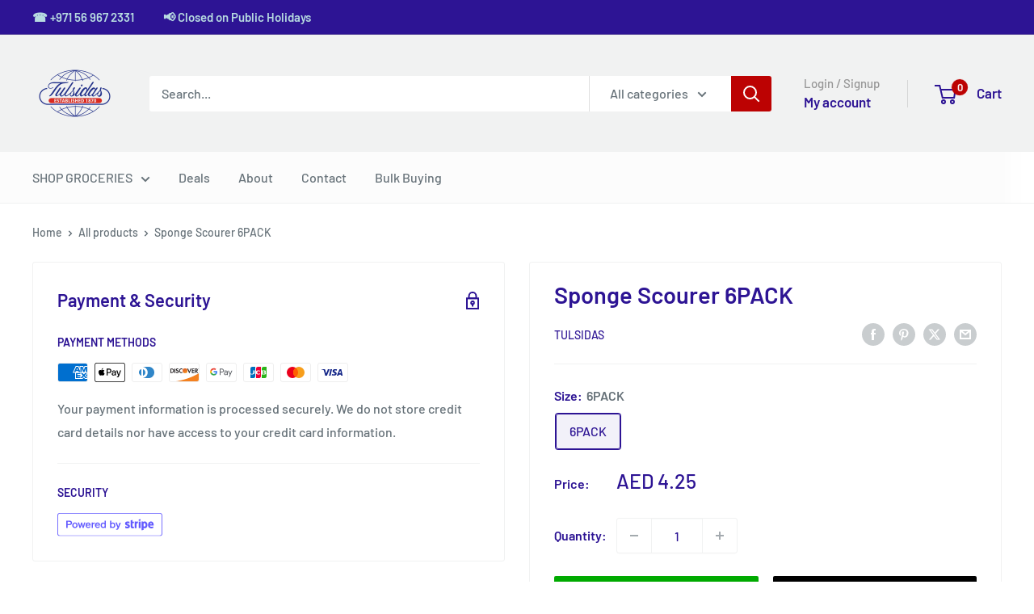

--- FILE ---
content_type: image/svg+xml
request_url: https://shop.tulsidas.com/cdn/shop/files/Powered_by_Stripe_-_blurple_150x.svg?v=1685171596
body_size: 565
content:
<svg id="Layer_1" data-name="Layer 1" xmlns="http://www.w3.org/2000/svg" viewBox="0 0 150 34"><defs><style>.cls-1{fill:#635bff;}</style></defs><title>Powered by Stripe - blurple</title><path class="cls-1" d="M146,0H3.73A3.73,3.73,0,0,0,0,3.73V30.27A3.73,3.73,0,0,0,3.73,34H146a4,4,0,0,0,4-4V4A4,4,0,0,0,146,0Zm3,30a3,3,0,0,1-3,3H3.73A2.74,2.74,0,0,1,1,30.27V3.73A2.74,2.74,0,0,1,3.73,1H146a3,3,0,0,1,3,3Z"/><path class="cls-1" d="M17.07,11.24h-4.3V22h1.92V17.84h2.38c2.4,0,3.9-1.16,3.9-3.3S19.47,11.24,17.07,11.24Zm-.1,5H14.69v-3.3H17c1.38,0,2.11.59,2.11,1.65S18.35,16.19,17,16.19Z"/><path class="cls-1" d="M25.1,14a3.77,3.77,0,0,0-3.8,4.09,3.81,3.81,0,1,0,7.59,0A3.76,3.76,0,0,0,25.1,14Zm0,6.67c-1.22,0-2-1-2-2.58s.76-2.58,2-2.58,2,1,2,2.58S26.31,20.66,25.1,20.66Z"/><polygon class="cls-1" points="36.78 19.35 35.37 14.13 33.89 14.13 32.49 19.35 31.07 14.13 29.22 14.13 31.59 22.01 33.15 22.01 34.59 16.85 36.03 22.01 37.59 22.01 39.96 14.13 38.18 14.13 36.78 19.35"/><path class="cls-1" d="M44,14a3.83,3.83,0,0,0-3.75,4.09,3.79,3.79,0,0,0,3.83,4.09A3.47,3.47,0,0,0,47.49,20L46,19.38a1.78,1.78,0,0,1-1.83,1.26A2.12,2.12,0,0,1,42,18.47h5.52v-.6C47.54,15.71,46.32,14,44,14Zm-1.93,3.13A1.92,1.92,0,0,1,44,15.5a1.56,1.56,0,0,1,1.69,1.62Z"/><path class="cls-1" d="M50.69,15.3V14.13h-1.8V22h1.8V17.87a1.89,1.89,0,0,1,2-2,4.68,4.68,0,0,1,.66,0v-1.8c-.14,0-.3,0-.51,0A2.29,2.29,0,0,0,50.69,15.3Z"/><path class="cls-1" d="M57.48,14a3.83,3.83,0,0,0-3.75,4.09,3.79,3.79,0,0,0,3.83,4.09A3.47,3.47,0,0,0,60.93,20l-1.54-.59a1.78,1.78,0,0,1-1.83,1.26,2.12,2.12,0,0,1-2.1-2.17H61v-.6C61,15.71,59.76,14,57.48,14Zm-1.93,3.13a1.92,1.92,0,0,1,1.92-1.62,1.56,1.56,0,0,1,1.69,1.62Z"/><path class="cls-1" d="M67.56,15a2.85,2.85,0,0,0-2.26-1c-2.21,0-3.47,1.85-3.47,4.09s1.26,4.09,3.47,4.09a2.82,2.82,0,0,0,2.26-1V22h1.8V11.24h-1.8Zm0,3.35a2,2,0,0,1-2,2.28c-1.31,0-2-1-2-2.52s.7-2.52,2-2.52c1.11,0,2,.81,2,2.29Z"/><path class="cls-1" d="M79.31,14A2.88,2.88,0,0,0,77,15V11.24h-1.8V22H77v-.83a2.86,2.86,0,0,0,2.27,1c2.2,0,3.46-1.86,3.46-4.09S81.51,14,79.31,14ZM79,20.6a2,2,0,0,1-2-2.28v-.47c0-1.48.84-2.29,2-2.29,1.3,0,2,1,2,2.52S80.25,20.6,79,20.6Z"/><path class="cls-1" d="M86.93,19.66,85,14.13H83.1L86,21.72l-.3.74a1,1,0,0,1-1.14.79,4.12,4.12,0,0,1-.6,0v1.51a4.62,4.62,0,0,0,.73.05,2.67,2.67,0,0,0,2.78-2l3.24-8.62H88.82Z"/><path class="cls-1" d="M125,12.43a3,3,0,0,0-2.13.87l-.14-.69h-2.39V25.53l2.72-.59V21.81a3,3,0,0,0,1.93.7c1.94,0,3.72-1.59,3.72-5.11C128.71,14.18,126.91,12.43,125,12.43Zm-.65,7.63a1.61,1.61,0,0,1-1.28-.52l0-4.11a1.64,1.64,0,0,1,1.3-.55c1,0,1.68,1.13,1.68,2.58S125.36,20.06,124.35,20.06Z"/><path class="cls-1" d="M133.73,12.43c-2.62,0-4.21,2.26-4.21,5.11,0,3.37,1.88,5.08,4.56,5.08a6.12,6.12,0,0,0,3-.73V19.64a5.79,5.79,0,0,1-2.7.62c-1.08,0-2-.39-2.14-1.7h5.38c0-.15,0-.74,0-1C137.71,14.69,136.35,12.43,133.73,12.43Zm-1.47,4.07c0-1.26.77-1.79,1.45-1.79s1.4.53,1.4,1.79Z"/><path class="cls-1" d="M113,13.36l-.17-.82h-2.32v9.71h2.68V15.67a1.87,1.87,0,0,1,2.05-.58V12.54A1.8,1.8,0,0,0,113,13.36Z"/><path class="cls-1" d="M99.46,15.46c0-.44.36-.61.93-.61a5.9,5.9,0,0,1,2.7.72V12.94a7,7,0,0,0-2.7-.51c-2.21,0-3.68,1.18-3.68,3.16,0,3.1,4.14,2.6,4.14,3.93,0,.52-.44.69-1,.69a6.78,6.78,0,0,1-3-.9V22a7.38,7.38,0,0,0,3,.64c2.26,0,3.82-1.15,3.82-3.16C103.62,16.12,99.46,16.72,99.46,15.46Z"/><path class="cls-1" d="M107.28,10.24l-2.65.58v8.93a2.77,2.77,0,0,0,2.82,2.87,4.16,4.16,0,0,0,1.91-.37V20c-.35.15-2.06.66-2.06-1V15h2.06V12.66h-2.06Z"/><polygon class="cls-1" points="116.25 11.7 118.98 11.13 118.98 8.97 116.25 9.54 116.25 11.7"/><rect class="cls-1" x="116.25" y="12.61" width="2.73" height="9.64"/></svg>

--- FILE ---
content_type: text/javascript
request_url: https://shop.tulsidas.com/cdn/shop/t/14/assets/custom.js?v=102476495355921946141758046727
body_size: -666
content:
//# sourceMappingURL=/cdn/shop/t/14/assets/custom.js.map?v=102476495355921946141758046727
